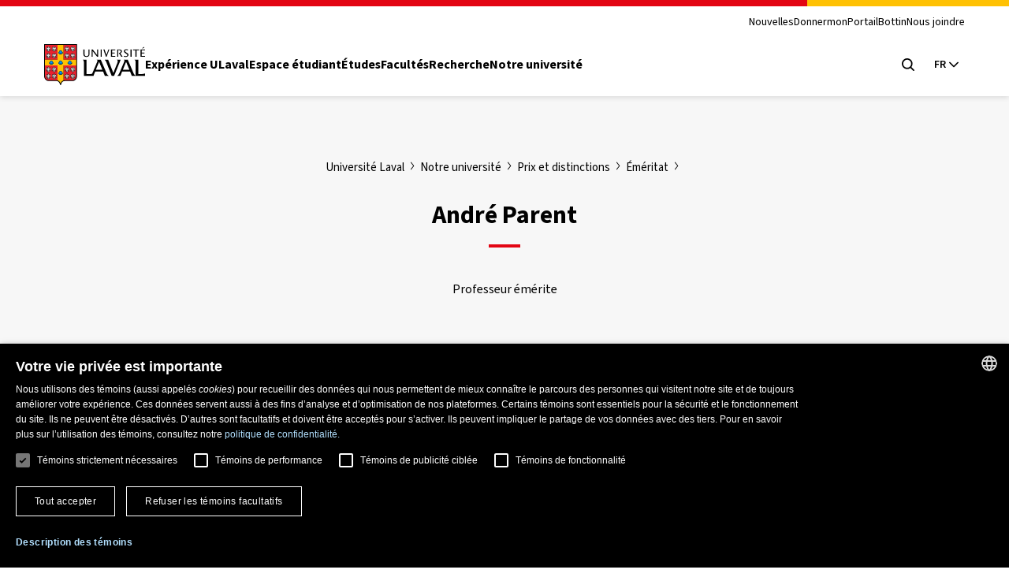

--- FILE ---
content_type: text/css
request_url: https://www.ulaval.ca/sites/default/files/assets/css/css_NNELuRJHHwPFFyhtdsj5BzIq5m8A-NY9WnthaMS8xuo.css?delta=2&language=fr&theme=ulaval&include=eJwrriwuSc3VT0osTtUpzUksS8zRT87PLcgvTswrSS3WTSouhwkXFGXmJWcWJOYgC5QAADFxGSQ
body_size: 2026
content:
/* @license GPL-2.0-or-later https://www.drupal.org/licensing/faq */
@media print{*{color-adjust:exact !important;font-family:Arial,Helvetica,sans-serif !important;-webkit-print-color-adjust:exact !important}@page{margin:auto;size:auto}body.page-node-type-offre-etudes-programme .normes-ul-entete-ul .navigation,body.page-node-type-offre-etudes-programme .fe--haut-intro,body.page-node-type-offre-etudes-programme .c-extensible--action,body.page-node-type-offre-etudes-programme .c-onglets [role=tablist],body.page-node-type-offre-etudes-programme .fe-section--admission,body.page-node-type-offre-etudes-programme .tabbed-menu,body.page-node-type-offre-etudes-programme .btn,body.page-node-type-offre-etudes-programme .optanon-alert-box-wrapper,body.page-node-type-offre-etudes-programme .collapsible-sections .controls-group li,body.page-node-type-offre-etudes-programme .collapsible-sections .toggle-section--header svg,body.page-node-type-offre-etudes-programme .fe--structure-du-programme,body.page-node-type-offre-etudes-programme .precisions-sessions-admission,body.page-node-type-offre-etudes-programme .fe-bloc-legende{display:none !important}body.page-node-type-offre-etudes-programme .c-grid,body.page-node-type-offre-etudes-programme .faculte--contenu,body.page-node-type-offre-etudes-programme .normes-ul-entete-ul,body.page-node-type-offre-etudes-programme .fe--faits-rapides,body.page-node-type-offre-etudes-programme .cours-carte--haut .cours-carte--avantages,body.page-node-type-offre-etudes-programme .accordeon .panneau,body.page-node-type-offre-etudes-programme .c-onglets>[role=tabpanel],body.page-node-type-offre-etudes-programme .c-onglets--sous-onglets [role=tabpanel],body.page-node-type-offre-etudes-programme .c-onglets--sous-onglets,body.page-node-type-offre-etudes-programme .fe--liste-cours,body.page-node-type-offre-etudes-programme .collapsible-sections .toggle-section--content{display:block !important}body.page-node-type-offre-etudes-programme .collapsible-sections .toggle-section--content{border:none !important}body.page-node-type-offre-etudes-programme .carte-accessible--lien::after,body.page-node-type-offre-etudes-programme .fe-section--faculte::before,body.page-node-type-offre-etudes-programme .accordeon>h2::before,body.page-node-type-offre-etudes-programme .accordeon>h3::before,body.page-node-type-offre-etudes-programme .accordeon>h4::before,body.page-node-type-offre-etudes-programme .accordeon>p::before,body.page-node-type-offre-etudes-programme .c-extensible--contenu::after{content:none !important}body.page-node-type-offre-etudes-programme .normes-ul-entete-ul .or{padding:15px 0 !important}body.page-node-type-offre-etudes-programme .normes-ul-entete-ul,body.page-node-type-offre-etudes-programme .alert-box .alert-box--text p,body.page-node-type-offre-etudes-programme .fe-section--faculte,body.page-node-type-offre-etudes-programme .toggle-section [aria-expanded=true],body.page-node-type-offre-etudes-programme .collapsible-sections.light-1 .toggle-section--content-wrapper,body.page-node-type-offre-etudes-programme .collapsible-sections.light-1 .toggle-section .header--content,body.page-node-type-offre-etudes-programme .fe--programme .fe-bloc-section--paragraphe,body.page-node-type-offre-etudes-programme .fe--programme .fe-bloc-regle--ligne{background:none !important;padding:0 !important}body.page-node-type-offre-etudes-programme .normes-ul-entete-ul .rouge{border-top:none !important}body.page-node-type-offre-etudes-programme .alert-box{align-items:center !important;display:flex !important}body.page-node-type-offre-etudes-programme .alert-box .alert-box--text{margin-left:10px !important}body.page-node-type-offre-etudes-programme .alert-box+.alert-box{margin-left:20px !important}body.page-node-type-offre-etudes-programme .alert-box .alert-box--icon>div{background:none !important;border:solid 1px #000 !important}body.page-node-type-offre-etudes-programme .alert-box svg path{fill:#000 !important}body.page-node-type-offre-etudes-programme .carte-meta--ombre{box-shadow:none !important}body.page-node-type-offre-etudes-programme .fe--faits-rapides>div{max-width:inherit !important;padding:0 !important}body.page-node-type-offre-etudes-programme .fe--faits-rapides>div p{margin:0 !important}body.page-node-type-offre-etudes-programme .fe--faits-rapides{margin:30px 0 0 0 !important}body.page-node-type-offre-etudes-programme .cours-carte--haut .cours-carte--avantages,body.page-node-type-offre-etudes-programme .cours-carte--titre{margin-top:0 !important}body.page-node-type-offre-etudes-programme .cours-carte--titre{max-width:300px !important}body.page-node-type-offre-etudes-programme .c-container,body.page-node-type-offre-etudes-programme .entete-contenu{max-width:inherit !important;padding:0 15px !important;width:100% !important}body.page-node-type-offre-etudes-programme .fe--section-contenu--transparent,body.page-node-type-offre-etudes-programme .fe--admission .bloc-session,body.page-node-type-offre-etudes-programme .fe--section-contenu--fond,body.page-node-type-offre-etudes-programme .c-extensible,body.page-node-type-offre-etudes-programme .fe--programme .fe--admission{box-shadow:none !important;padding:0 !important}body.page-node-type-offre-etudes-programme .c-extensible--contenu{height:auto !important;overflow:visible !important}body.page-node-type-offre-etudes-programme .accordeon .panneau,body.page-node-type-offre-etudes-programme .c-onglets>[role=tabpanel],body.page-node-type-offre-etudes-programme .c-onglets--sous-onglets [role=tabpanel],body.page-node-type-offre-etudes-programme .c-onglets--sous-onglets{background:none !important;border:none !important;margin-left:0 !important;padding:20px 0 0 0 !important}body.page-node-type-offre-etudes-programme .accordeon>h2,body.page-node-type-offre-etudes-programme .accordeon>h3,body.page-node-type-offre-etudes-programme .accordeon>h4,body.page-node-type-offre-etudes-programme .accordeon>p{border:none !important;padding:0 !important}body.page-node-type-offre-etudes-programme .fe .accordeon{background:none !important}body.page-node-type-offre-etudes-programme .liste-elements--horizontal li:first-child,body.page-node-type-offre-etudes-programme .fe--liste-profils .fe--bloc-profil{padding-left:0 !important}body.page-node-type-offre-etudes-programme .fe--sous-onglets-contenu,body.page-node-type-offre-etudes-programme .strate.limite .strate-contenu{margin:0 !important;padding:0 !important}body.page-node-type-offre-etudes-programme .etiquette{background:none !important;border:none !important;box-shadow:none !important;margin-right:20px !important;padding:0 !important}body.page-node-type-offre-etudes-programme .fe--liste-profils .fe--bloc-profil{height:auto !important;width:auto !important}body.page-node-type-offre-etudes-programme .fe--programme .fe-section--entete{background:none !important;padding-bottom:40px !important}body.page-node-type-offre-etudes-programme .fe--programme .fe-bloc-titre{background:none !important;color:#000 !important;padding:0 !important}body.page-node-type-offre-etudes-programme .cours-carte--horaire,body.page-node-type-offre-etudes-programme .fe--bloc-promo{min-height:inherit !important;padding:0 !important}body.page-node-type-offre-etudes-programme .cours-carte--bas{align-items:center !important}body.page-node-type-offre-etudes-programme .cours-carte--horaire,body.page-node-type-offre-etudes-programme .cours-carte--credits{background:none !important;color:#000 !important}body.page-node-type-offre-etudes-programme .fe--liste-cours>li{border-bottom:solid 1px #000 !important;display:block !important;padding-bottom:10px !important;page-break-inside:avoid;width:100% !important}body.page-node-type-offre-etudes-programme .cours-carte a:focus .cours-carte--titre{border:none !important}body.page-node-type-offre-etudes-programme .cours-carte{align-items:center !important;background:none !important;border-radius:0 !important;box-shadow:none !important;flex-direction:row !important;justify-content:flex-start !important;transform:translate(0) !important}body.page-node-type-offre-etudes-programme .cours-carte a{align-items:center !important;display:flex !important}body.page-node-type-offre-etudes-programme .cours-carte a span{display:inline-block !important;margin-right:10px !important}body.page-node-type-offre-etudes-programme .cours-carte--avantages .avantage{align-items:center !important;background:none !important;border:solid 1px #000 !important;border-radius:0 !important;display:flex !important;font-size:11px !important;height:20px !important;justify-content:center !important;line-height:1 !important;width:20px !important}body.page-node-type-offre-etudes-programme .cours-carte--haut{align-items:center !important;display:flex !important;flex-direction:row !important;min-height:inherit !important;padding:0 !important}body.page-node-type-offre-etudes-programme .cours-carte--credits{padding-bottom:0 !important;padding-top:0 !important;white-space:nowrap !important}body.page-node-type-offre-etudes-programme .cours-carte--credits span{display:inline-block !important}body.page-node-type-offre-etudes-programme .fe--titre span{display:inline !important;font-size:2em !important;font-weight:400 !important}body.page-node-type-offre-etudes-programme .fe--titre span:first-child::after{content:" "}body.page-node-type-offre-etudes-programme #section-date-depot>div *:last-child{margin:0 !important}body.page-node-type-offre-etudes-programme .cours-carte--haut .cours-carte--avantages ul,body.page-node-type-offre-etudes-programme .fe-section--faculte .faculte--entete,body.page-node-type-offre-etudes-programme .fe--programme .fe--admission,body.page-node-type-offre-etudes-programme .collapsible-sections .toggle-section .header--content-details .item{margin:0 !important}body.page-node-type-offre-etudes-programme .collapsible-sections .toggle-section .header--content-details{margin-bottom:21px !important}body.page-node-type-offre-etudes-programme .fe-section--faculte .faculte--entete-titre,body.page-node-type-offre-etudes-programme .fe--titre{margin-bottom:20px !important}body.page-node-type-offre-etudes-programme .faculte--entete-titre{font-size:3rem !important}body.page-node-type-offre-etudes-programme .fe-section--futurs-etudiants{background:none !important;display:block !important;padding:0 !important}body.page-node-type-offre-etudes-programme .fe-section--futurs-etudiants .courriel{display:inline !important}body.page-node-type-offre-etudes-programme .fe-section--futurs-etudiants .demande-info,body.page-node-type-offre-etudes-programme .fe-section--futurs-etudiants .heures{display:none !important}body.page-node-type-offre-etudes-programme .fe-section--futurs-etudiants h2{color:#000 !important}body.page-node-type-offre-etudes-programme .fe-section--futurs-etudiants .f-grid{display:block !important}body.page-node-type-offre-etudes-programme .fe-section--futurs-etudiants .f-grid>div h3,body.page-node-type-offre-etudes-programme .fe-section--futurs-etudiants .f-grid>div h4,body.page-node-type-offre-etudes-programme .fe-section--futurs-etudiants .f-grid>div p{color:#000 !important}body.page-node-type-offre-etudes-programme .cours-carte--avantages ul li.avantage{font-size:11px !important;margin:0 10px 0 0 !important}#section-renseignements>div{margin-bottom:30px !important}#section-renseignements>div>*:last-child{margin:0 !important}#section-cheminement,#section-recherche,#section-recherche-faculte{padding-top:0 !important}.print-titre{font-size:2.2rem !important;font-weight:700 !important;line-height:2.8rem !important}#section-concentrations .liste-de-selection-regroupement{display:none !important}#section-concentrations .row>div,#section-concentrations .hidden{display:block !important}#section-concentrations h2.hidden{font-size:2.2rem !important;font-weight:700 !important;line-height:2.8rem !important}}


--- FILE ---
content_type: application/javascript
request_url: https://www.ulaval.ca/themes/ulaval_templates/assets/ulaval/js/object-fit-init.js?t9l0dp
body_size: 247
content:
objectFitImages();
